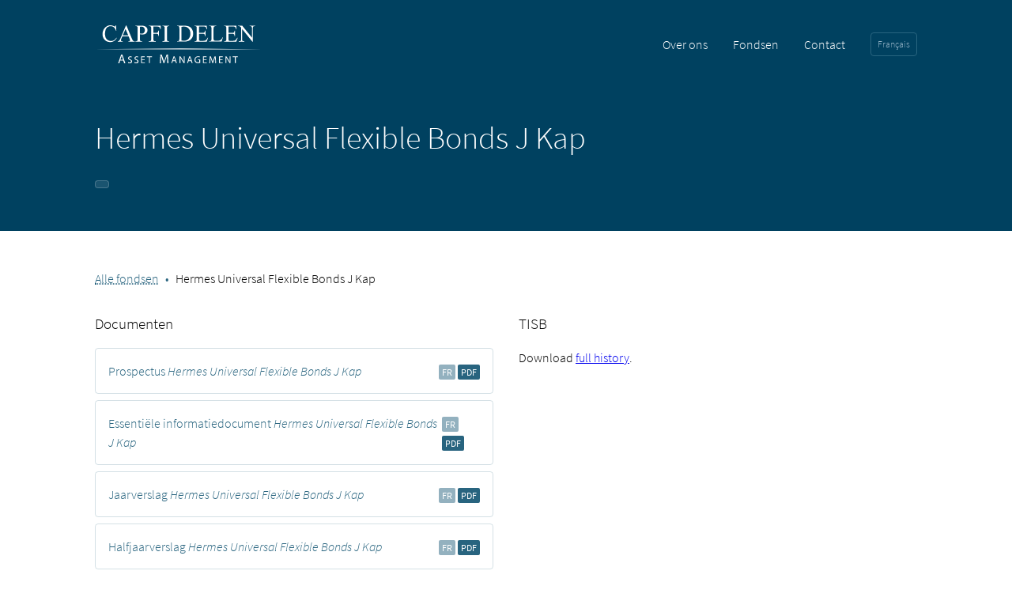

--- FILE ---
content_type: text/html;charset=utf-8
request_url: https://www.cadelam.be/nl-be/fondsen/hermes-universal-flexible-bonds-j-kap
body_size: 3229
content:
<!doctype html><!-- layout: base --><html lang="nl-BE"><head>
    <meta charset="utf-8">
    <title>Hermes Universal Flexible Bonds J cap</title>
    <meta name="description" content="CAD - Fondsen">
    <meta name="og:locale" content="nl_BE">
    <meta name="theme-color" content="#28648a">
    <meta name="viewport" content="width=device-width, initial-scale=1">

    
    <meta property="og:description" content="CAD - Fondsen">
    <meta property="og:title" content="Hermes Universal Flexible Bonds J cap">
    <meta name="twitter:description" content="CAD - Fondsen">
    <meta name="twitter:title" content="Hermes Universal Flexible Bonds J cap">

    

    
    <style>
a.cta_button{-moz-box-sizing:content-box !important;-webkit-box-sizing:content-box !important;box-sizing:content-box !important;vertical-align:middle}.hs-breadcrumb-menu{list-style-type:none;margin:0px 0px 0px 0px;padding:0px 0px 0px 0px}.hs-breadcrumb-menu-item{float:left;padding:10px 0px 10px 10px}.hs-breadcrumb-menu-divider:before{content:'›';padding-left:10px}.hs-featured-image-link{border:0}.hs-featured-image{float:right;margin:0 0 20px 20px;max-width:50%}@media (max-width: 568px){.hs-featured-image{float:none;margin:0;width:100%;max-width:100%}}.hs-screen-reader-text{clip:rect(1px, 1px, 1px, 1px);height:1px;overflow:hidden;position:absolute !important;width:1px}
</style>

<link rel="stylesheet" href="https://www.cadelam.be/hubfs/hub_generated/template_assets/1/50490454511/1766049792256/template_main.min.css">
<link rel="stylesheet" href="https://www.cadelam.be/hubfs/hub_generated/module_assets/1/47707422944/1744228870308/module_Header.min.css">
<link rel="stylesheet" href="https://www.cadelam.be/hs-fs/hub/25126500/hub_generated/template_assets/47706162413/1657618294642/cadel/css/cadelam.min.css">
<link rel="stylesheet" href="https://www.cadelam.be/hubfs/hub_generated/module_assets/1/47715068915/1744228874435/module_Footer.min.css">
    

    
    <link rel="canonical" href="https://www.cadelam.be/nl-be/fondsen/hermes-universal-flexible-bonds-j-kap">


<meta property="og:url" content="https://www.cadelam.be/nl-be/fondsen/hermes-universal-flexible-bonds-j-kap">
<meta name="twitter:card" content="summary">
<meta http-equiv="content-language" content="nl-be">
<link rel="alternate" hreflang="fr-be" href="https://www.cadelam.be/fr-be/nos-fonds/hermes-universal-flexible-bonds-j-kap">
<link rel="alternate" hreflang="nl-be" href="https://www.cadelam.be/nl-be/fondsen/hermes-universal-flexible-bonds-j-kap">







    
    
    
    
    
      <script src="https://assets.cadelam.be/script.js" data-site="RVZDDMAA" defer></script>
    
    
  <meta name="generator" content="HubSpot"></head>
  <body data-site-language="nl" data-site-country="be">
    <div class="page-wrapper">
      <div id="hs_cos_wrapper_module_16577980379926" class="hs_cos_wrapper hs_cos_wrapper_widget hs_cos_wrapper_type_module" style="" data-hs-cos-general-type="widget" data-hs-cos-type="module">

  













<div class="header">
  <div class="page-padding">
    <div class="container container--large">
      <div class="header__container">
        <a href="https://www.cadelam.be?hsLang=nl-be"><img src="https://www.cadelam.be/hubfs/raw_assets/public/cadel/img/cadelam_logo.svg" class="header__logo hs-skip-lang-url-rewrite"></a>
        <div>
          <ul class="header__navigation">
            
              
            
              
                <li class="header__navigation-item">
                  <a href="https://www.cadelam.be/nl-be/over-ons" class="header__navigation-link  hs-skip-lang-url-rewrite">Over ons</a>
                </li>
              
            
              
                <li class="header__navigation-item">
                  <a href="https://www.cadelam.be/nl-be/fondsen" class="header__navigation-link  active hs-skip-lang-url-rewrite">Fondsen</a>
                </li>
              
            
              
                <li class="header__navigation-item">
                  <a href="https://www.cadelam.be/nl-be/contact" class="header__navigation-link  hs-skip-lang-url-rewrite">Contact</a>
                </li>
              
            
             
              <li>
                <ul class="langswitch">
                
                  <li class="langswitch__item" data-lang="fr-be"><a class="langswitch__link hs-skip-lang-url-rewrite" href="/fr-be/nos-fonds">Français</a></li>
                
                </ul>
              </li>
            
          </ul>
          
        </div>
      </div>
    </div>
  </div>
</div></div>      
      <div class="page-content">
      <span id="hs_cos_wrapper_content" class="hs_cos_wrapper hs_cos_wrapper_widget_container hs_cos_wrapper_type_widget_container" style="" data-hs-cos-general-type="widget_container" data-hs-cos-type="widget_container"><div id="hs_cos_wrapper_widget_1658923646350" class="hs_cos_wrapper hs_cos_wrapper_widget hs_cos_wrapper_type_module" style="" data-hs-cos-general-type="widget" data-hs-cos-type="module">















  

  

  

  

  

  

  

  

  

  

  

  

  

  

  

  

  

  

  

  

  

  

  

  

  

  

  

  

  

  

  

  

  

  

  

  

  

  

  

  

  

  

  

  

  

  

  

  

  

  

  

  

  

  

  

  

  

  

  

  

  

  

  

  

  

  

  

  

  

  

  

  

  

  

  

  

  

  

  

  

  

  

  

  

  

  

  

  

  

  

  

  

  

  

  

  

  

  

  

  

  

  

  

  

  

  

  

  

  

  

  

  

  

  

  

  

  

  

  

  

  

  

  

  

  

  

  

  

  

  

  

  

  

  

  

  

  

  

  

  

  

  

  

  

  

  

  

  

  

  

  

  

  

  

  

  

  

  

  

  

  

  

  

  

  

  

  

  

  

  

  

  

  

  

  

  

  

  

  

  

  

  

  

  

  

  

  

  

  

  

  

  

  

  

  

  

  

  

  

  

  

  

  

  

  

  

  

  

  

  

  

  

  

  

  

  

  

  

  

  

  

  

  

  

  

  

  

  

  

  

  

  

  

  

  

  

  

  

  

  

  

  

  

  

  

  

  

  

  

  

  

  

  

  

  

  

  

  

  

  

  

  

  

  

  

  

  

  

  

  

  

  

  

  

  

  

  

  

  

  

  

  

  

  

  

  

  

  

  

  

  

  

  

  

  

  

  

  

  

  

  

  

  

  

  

  

  

  

  

  

  

  

  

  

  

  

  

  

  

  

  

  

  

  

  

  

  

  

  

  

  

  

  

  

  

  

  

  

  

  

  

  

  

  

  

  

  

  

  

  

  

  

  

  

  

  

  

  

  

  

  

  

  

  

  

  

  

  

  

  

  

  

  

  

  

  

  

  

  

  

  

  

  

  

  

  

  

  

  

  

  

  

  

  

  

  

  

  

  

  

  

  

  

  

  

  

  

  

  

  

  

  

  

  

  

  

  





<section class="section section__page-header" id="widget_1658923646350">
  <div class="page-header">
    <div class="page-padding">
      <div class="container container--large">
        <div class="page-header__container">
          <div class="richtext richtext--inverted">
            <h1>Hermes Universal Flexible Bonds J Kap</h1>
            <span class="fund__isin"></span>
          </div>
        </div>
      </div>
    </div>
  </div>
</section>

<section class="section section__funds" id="widget_1658923646350">
    <div class="page-padding">
      <div class="container container--large">
        <ul class="breadcrumb">
          <li><a href="./?hsLang=nl-be">
          
          Alle fondsen
          
          </a></li>
          <li><span>Hermes Universal Flexible Bonds J Kap</span></li>
        </ul>
        <div class="fund__grid">
          <div class="fund__content">
            
            
            
            
            
            
            
            
            
            
            
            
            
            
            
            
            
            
            
            
            
            
            
            
            
            
            
            
            
            
            
            
            
            
            
            
            
            
            
            
            
            
            
            
            
            
            
            
            
            
            
            
            
            
            
            
            
            
            
            
            
            
            
            
            
            
            
            
            
            
            
            
            
            
            
            
            
            
            
            
            
            
            
            
            
            
            
            
            
            
            
            
            
            
            
            
            
            
            
            
            
            
            
            
            
            
            
            
            
            
            
            
            
            
            
            
            
            
            
            
            
            
            
            
            
            
            
            
            
            
            
            
            
            
            
            
            
            
            
            
            
            
            
            
            
            
            
            
            
            
            
            
            
            
            
            
            
            
            
            
            
            
            
            
            
            
            
            
            
            
            
            
            
            
            
            
            
            
            
            
            
            
            
            
            
            
            
            
            
            
            
            
            
            
            
            
            
            
            
            
            
            
            
            
            
            
            
            
            
            
            
            
            
            
            
            
            
            
            
            
            
            
            
            
            
            
            
            
            
            
            
            
            
            
            
            
            
            
            
            
            
            
            
            
            
            
            
            
            
            
            
            
            
            
            
            
            
            
            
            
            
            
            
            
            
            
            
            
            
            
            
            
            
            
            
            
            
            
            
            
            
            
            
            
            
            
            
            
            
            
            
            
            
            
            
            
            
            
            
            
            
            
            
            
            
            
            
            
            
            
            
            
            
            
            
            
            
            
            
            
            
            
            
            
            
            
            
            
            
            
            
            
            
            
            
            
            
            
            
            
            
            
            
            
            
            
            
            
            
            
            
            
            
            
            
            
            
            
            
            
            
            
            
            
            
            
            
            
            
            
            
            
            
            
            
            
            
            
            
            
            
            
            
            
            
            
            
            
            
            
            
            
            
            
            
            
            
            
            
            
            
            
            
            
            
            
            
            
            
            
            
            
            
            
            
            
            
            
            
            
            
            
            
            
            
            
            
            
            
            
            
            
            
            
            
            
            
            
            
            
            
            
            
            
            
            
            
            
            
            
            
            
            
            
            
            
            
            
            
            
            
            
            
            
            
            
            
            
            
            
            
            
            
            
            
            
            
            
            
            
            
            
            
            
            
            
            
            
            
            
            
            
            
            
            
            
            
            
            
            
            
            
            
            
            
            
            
            
            
            
            
            
            
            
            
            
            
            
            
            
            
            
            
            
            
            
            
            
            
            
            
            
            
            
            
            
            
            
            
            
            
            
            
            
            
            
            
            
            
            
            
            
            
            
            
            
            
            
            
            
            
            
            
            
            
            
            
            
            
            
            
            
            
            
            
            
            
            
            
            
            
            
            
            
            
            
            
            
            
            
            
            
            
            
            
            
            
            
            
            
            
            
            
            
            
            
            
            
            
            
            
            
            
            
            
            
            
            
            
            
            
            
            
            
            
            
            
            
            
            
            
            
            
            
            
            
            
            
            
            
            
            
            
            
            
            
            
            
            
            
            
            
            
            
            
            
            
            
            
            
            
            
            
            
            
            
            
            
            
            
            
            
            
            
            
            
            
            
            
            
            
            
            
            
            
            
            
            
            
            
            
            
            
            
            
            
            
            
            
            
            
            
            
            
            
            
            
            
            
            
            
            
            
            
            
            
            
            
            
            
            
            
            
            
            
            
            
            
            
            
            
            
            
            
            
            
            
            
            
            
            
            
            
            
            
            
            
            
            
            
            
            
            
            
            
            
            
            
            
            
            
            
            
            
            
            
            
            
            
            
            
            
            
            
            
            
            
            
            
            
            
            
            
            
            
            
            
            
            
            
            
            
            
            
            
            
            
            
            
            
            
            
            
            
            
            
            
            
            
            
            
            
            
            
            
            
            
            
            
            
            
            
            
            
            
            
            
            
            
            
            
            
            
            
            
            <div class="">
              
              <h3>Documenten</h3>
              
              <ul class="fund__downloads">
                               
                
                  
                  <li><a href="https://cdn.cadelux.lu/online/Prospectus/HERMES_Prospectus__FR.pdf" target="_blank"><span>Prospectus <em>Hermes Universal Flexible Bonds J Kap</em></span> <div><span class="fund__downloads-language">FR</span> <span class="fund__downloads-type">PDF</span></div></a></li>
                  
                
    
                
                
                  
                  <li><a href="https://cdn.cadelux.lu/online/KIID/HU_FB_J_KIID__FR.pdf" target="_blank"><span>Essentiële informatiedocument <em>Hermes Universal Flexible Bonds J Kap</em></span> <div><span class="fund__downloads-language">FR</span> <span class="fund__downloads-type">PDF</span></div></a></li>
                  
                

                
                
                  
                  <li><a href="https://cdn.cadelux.lu/online/Rapportannuel/HERMES__FR.pdf" target="_blank"><span>Jaarverslag <em>Hermes Universal Flexible Bonds J Kap</em></span> <div><span class="fund__downloads-language">FR</span> <span class="fund__downloads-type">PDF</span></div></a></li>
                  
                

                
                
                  
                  <li><a href="https://cdn.cadelux.lu/online/Rapportsemestriel/HERMES_SEMI__FR.pdf" target="_blank"><span>Halfjaarverslag <em>Hermes Universal Flexible Bonds J Kap</em></span> <div><span class="fund__downloads-language">FR</span> <span class="fund__downloads-type">PDF</span></div></a></li>
                  
                
                
                
                
              
              
              
              
                
                
                  
                
              
              </ul>
            </div>
          </div>
          <div class="fund__tisb">
            <h3>TISB</h3>
            
            
            
            
            
            
            <p>Download <a href="/hubfs/TISHIST/?hsLang=nl-be">full history</a>.</p> 
            
          </div>
        </div>
      </div>
    </div>
</section>
NO</div>
<div id="hs_cos_wrapper_widget_1660202420165" class="hs_cos_wrapper hs_cos_wrapper_widget hs_cos_wrapper_type_module" style="" data-hs-cos-general-type="widget" data-hs-cos-type="module"><section class="section" id="widget_1660202420165">
  <div class="page-padding">
    <div class="container container--large">
      <div class="richtext ">
        <p style="font-size: 12px;"><em><strong>Universal Invest :</strong></em></p>
<p style="font-size: 12px;"><em>De prospectus (beschikbaar in het Frans en het Engels), essentiële beleggersinformatie (beschikbaar in het Frans en in het Nederlands) en laatste periodiek verslag (beschikbaar in het Frans) zijn kosteloos te consulteren op <a href="//www.cadelux.lu?hsLang=nl-be" rel="noopener">www.cadelux.lu</a> of te verkrijgen in de kantoren van Delen Private Bank Luxembourg SA, Delen Private Bank NV. De Essentiële Beleggersinformatie is bij wet voorgeschreven, en bedoeld om u meer inzicht te geven in de aard en risico’s van beleggingen van dit compartiment. Een samenvatting van uw rechten als belegger en/of potentiële belegger vindt u via deze link : <a href="https://www.cadelam.be/hubfs/cadelam-samenvatting-rechten-beleggers-nl.pdf?hsLang=nl-be" rel="noopener">https://www.delen.bank/hubfs/cadelam-samenvatting-rechten-beleggers-nl.pdf</a> De beheerder of beheermaatschappij kan beslissen de regelingen voor de verhandeling van deze Instellingen voor Collectieve Belegging stop te zetten overeenkomstig artikel 93 bis van Richtlijn 2009/65/EG en artikel 32 bis van Richtlijn 2011/61/EU. Indien u klachten heeft over enig aspect van deze Instelling voor Collectieve Belegging, kan u zich richten tot <a href="mailto:compliance@cadelam.be" rel="noopener">compliance@cadelam.be</a> . Indien u niet tevreden bent over de afhandeling van uw klacht kan u ook contact opnemen met de ombudsdienst in financiële geschillen via <a href="http://www.ombudsfin.be/nl/particulieren/klacht-indienen/" rel="noopener">http://www.ombudsfin.be/nl/particulieren/klacht-indienen/</a> .</em></p>
<p style="font-size: 12px;">&nbsp;</p>
<p style="font-size: 12px;"><strong><em><span style="font-size: 11px;">C+F</span></em></strong></p>
<p style="font-size: 12px;"><em><span style="font-size: 11px;">De prospectus (beschikbaar in het Frans en het Nederlands), essentiële beleggersinformatie (beschikbaar in het Frans en in het Nederlands) en laatste periodiek verslag (beschikbaar in het Frans en het Nederlands) zijn kosteloos te consulteren op <a href="//www.cadelam.be?hsLang=nl-be" rel="noopener">www.cadelam.be</a> of te verkrijgen in de kantoren van Delen Private Bank NV. De Essentiële Beleggersinformatie is bij wet voorgeschreven, en bedoeld om u meer inzicht te geven in de aard en risico’s van beleggingen van dit compartiment. Een samenvatting van uw rechten als belegger en/of potentiële belegger vindt u via deze link : <a href="https://www.cadelam.be/hubfs/cadelam-samenvatting-rechten-beleggers-nl.pdf?hsLang=nl-be" rel="noopener">https://www.delen.bank/hubfs/cadelam-samenvatting-rechten-beleggers-nl.pdf</a> De beheerder of beheermaatschappij kan beslissen de regelingen voor de verhandeling van deze Instellingen voor Collectieve Belegging stop te zetten overeenkomstig artikel 93 bis van Richtlijn 2009/65/EG en artikel 32 bis van Richtlijn 2011/61/EU. Indien u klachten heeft over enig aspect van deze Instelling voor Collectieve Belegging, kan u zich richten tot <a href="mailto:compliance@cadelam.be" rel="noopener">compliance@cadelam.be</a> . Indien u niet tevreden bent over de afhandeling van uw klacht kan u ook contact opnemen met de ombudsdienst in financiële geschillen via <a href="http://www.ombudsfin.be/nl/particulieren/klacht-indienen/" rel="noopener">http://www.ombudsfin.be/nl/particulieren/klacht-indienen/</a> .</span></em></p>
      </div>
    </div>
  </div>
</section></div></span>
      </div>
      <div id="hs_cos_wrapper_module_165779849188314" class="hs_cos_wrapper hs_cos_wrapper_widget hs_cos_wrapper_type_module" style="" data-hs-cos-general-type="widget" data-hs-cos-type="module">


  

<div class="footer">
  <div class="page-padding">
    <div class="container container--large">
      <div class="footer__container">
        <div class="footer__footer">
          <ul class="footer__navigation">
          
            
          
            
            <!-- (PageTreeNode: PageTreeNode{label=Over ons, url=https://www.cadelam.be/nl-be/over-ons, children=, activeBranch=false, activeNode=false, level=1, pageTitle=CAD - Over ons NLBE, pageId=48298100180, slug=nl-be/over-ons, linkTarget=null})-->
            <li class="">
              <a href="https://www.cadelam.be/nl-be/over-ons?hsLang=nl-be" class=" ">Over ons</a>
            </li>
            
          
            
            <!-- (PageTreeNode: PageTreeNode{label=Fondsen, url=https://www.cadelam.be/nl-be/fondsen, children=, activeBranch=true, activeNode=true, level=1, pageTitle=CAD - Fondsen NLBE, pageId=48293653952, slug=nl-be/fondsen, linkTarget=null})-->
            <li class="">
              <a href="https://www.cadelam.be/nl-be/fondsen?hsLang=nl-be" class="  active">Fondsen</a>
            </li>
            
          
            
            <!-- (PageTreeNode: PageTreeNode{label=Documenten, url=https://www.cadelam.be/nl-be/documenten, children=, activeBranch=false, activeNode=false, level=1, pageTitle=CAD - Documenten NLBE, pageId=48472427198, slug=nl-be/documenten, linkTarget=null})-->
            <li class="">
              <a href="https://www.cadelam.be/nl-be/documenten?hsLang=nl-be" class=" ">Documenten</a>
            </li>
            
          
            
            <!-- (PageTreeNode: PageTreeNode{label=Nieuws, url=https://www.cadelam.be/nl-be/nieuws, children=, activeBranch=false, activeNode=false, level=1, pageTitle=CAD - Nieuws NLBE, pageId=50498919106, slug=nl-be/nieuws, linkTarget=null})-->
            <li class="">
              <a href="https://www.cadelam.be/nl-be/nieuws?hsLang=nl-be" class=" ">Nieuws</a>
            </li>
            
          
            
            <!-- (PageTreeNode: PageTreeNode{label=Contact, url=https://www.cadelam.be/nl-be/contact, children=, activeBranch=false, activeNode=false, level=1, pageTitle=CAD - Contact NLBE, pageId=48261883599, slug=nl-be/contact, linkTarget=null})-->
            <li class="">
              <a href="https://www.cadelam.be/nl-be/contact?hsLang=nl-be" class=" ">Contact</a>
            </li>
            
          
          </ul>
        </div>
        <div class="footer__bottom">
          <ul class="footer__bottom-navigation">
          
            
          
            
            <!-- (PageTreeNode: PageTreeNode{label=Juridische informatie, url=https://www.cadelam.be/nl-be/juridische-informatie, children=, activeBranch=false, activeNode=false, level=1, pageTitle=CAD - Juridische Informatie BENL, pageId=48473130716, slug=nl-be/juridische-informatie, linkTarget=null})-->
            <li class="">
              <a href="https://www.cadelam.be/nl-be/juridische-informatie?hsLang=nl-be" class=" ">Juridische informatie</a>
            </li>
            
          
            
            <!-- (PageTreeNode: PageTreeNode{label=Klachten en ombudsdienst, url=https://www.cadelam.be/nl-be/klachten-en-ombudsdienst, children=, activeBranch=false, activeNode=false, level=1, pageTitle=CAD - Klachten en ombudsdienst NLBE, pageId=48496462042, slug=nl-be/klachten-en-ombudsdienst, linkTarget=null})-->
            <li class="">
              <a href="https://www.cadelam.be/nl-be/klachten-en-ombudsdienst?hsLang=nl-be" class=" ">Klachten en ombudsdienst</a>
            </li>
            
               
          </ul>
         <div>
            © 1999 - 2026 Copyright Capfi Delen Asset Management
          </div>
        </div>
      </div>
    </div>
  </div>
</div></div>
    </div>
    
    <script src="/hs/hsstatic/jquery-libs/static-1.4/jquery/jquery-1.11.2.js"></script>
<script src="/hs/hsstatic/jquery-libs/static-1.4/jquery-migrate/jquery-migrate-1.2.1.js"></script>
<script>hsjQuery = window['jQuery'];</script>
<!-- HubSpot performance collection script -->
<script defer src="/hs/hsstatic/content-cwv-embed/static-1.1293/embed.js"></script>
<script>
var hsVars = hsVars || {}; hsVars['language'] = 'nl-be';
</script>

<script src="/hs/hsstatic/cos-i18n/static-1.53/bundles/project.js"></script>
<script src="https://www.cadelam.be/hubfs/hub_generated/module_assets/1/48597448175/1763707068575/module_Funds.min.js"></script>
<script src="https://www.cadelam.be/hubfs/hub_generated/template_assets/1/50490454517/1766049789304/template_main.min.js"></script>

<!-- Start of HubSpot Analytics Code -->
<script type="text/javascript">
var _hsq = _hsq || [];
_hsq.push(["setContentType", "standard-page"]);
_hsq.push(["setCanonicalUrl", "https:\/\/www.cadelam.be\/nl-be\/fondsen\/hermes-universal-flexible-bonds-j-kap"]);
_hsq.push(["setPageId", "hubdb-48293653952-4673228-66312775640"]);
_hsq.push(["setContentMetadata", {
    "contentPageId": "hubdb-48293653952-4673228-66312775640",
    "legacyPageId": "hubdb-48293653952-4673228-66312775640",
    "contentFolderId": null,
    "contentGroupId": null,
    "abTestId": null,
    "languageVariantId": 48293653952,
    "languageCode": "nl-be",
    
    
}]);
</script>

<script type="text/javascript" id="hs-script-loader" async defer src="/hs/scriptloader/25126500.js"></script>
<!-- End of HubSpot Analytics Code -->


<script type="text/javascript">
var hsVars = {
    render_id: "3b136ee9-9c04-4cf0-8a82-17a76df72f64",
    ticks: 1768729527281,
    page_id: 48293653952,
    dynamic_page_id: "hubdb-48293653952-4673228-66312775640",
    content_group_id: 0,
    portal_id: 25126500,
    app_hs_base_url: "https://app-eu1.hubspot.com",
    cp_hs_base_url: "https://cp-eu1.hubspot.com",
    language: "nl-be",
    analytics_page_type: "standard-page",
    scp_content_type: "",
    
    analytics_page_id: "hubdb-48293653952-4673228-66312775640",
    category_id: 1,
    folder_id: 0,
    is_hubspot_user: false
}
</script>


<script defer src="/hs/hsstatic/HubspotToolsMenu/static-1.432/js/index.js"></script>




  
</body></html>

--- FILE ---
content_type: text/css
request_url: https://www.cadelam.be/hubfs/hub_generated/module_assets/1/47707422944/1744228870308/module_Header.min.css
body_size: -134
content:
.langswitch{border:1px solid rgb(var(--color-brand-100));border-radius:.25rem;display:flex;flex-direction:row;font-size:.75rem;list-style:none;padding:0}.langswitch__item:not(:last-child){border-right:1px solid rgb(var(--color-brand-100))}.langswitch__link{color:rgb(var(--color-brand-50));display:block;padding:.3rem .5rem;text-decoration:none}.langswitch__link:hover{color:rgb(var(--color-neutral-00))}.header{background:rgb(var(--color-brand-120));padding:2rem 0}.header__container{align-items:center;display:flex;flex-direction:row;justify-content:space-between}.header__logo{height:3rem;width:auto}.header__navigation{align-items:center;display:flex;flex-direction:row;list-style:none}.header__navigation-item:not(:last-child){margin-right:2rem}.header__navigation-link{color:rgb(var(--color-neutral-00));text-decoration:none}@media screen and (max-width:767px){.header__logo{height:2rem}.header__navigation-item:not(:last-child){margin-right:1rem}}

--- FILE ---
content_type: text/css
request_url: https://www.cadelam.be/hubfs/hub_generated/module_assets/1/47715068915/1744228874435/module_Footer.min.css
body_size: -509
content:
.footer a{border-bottom:1px solid rgba(var(--color-neutral-100),0);color:rgb(var(--color-neutral-100));text-decoration:none;transition:border-bottom .25s ease-in}.cad-footer a.active,.footer a:active,.footer a:hover{border-bottom:1px solid rgba(var(--color-neutral-100),.5)}.footer__bottom,.footer__footer{padding:2rem 0}.footer__footer{border-bottom:1px solid rgb(var(--color-neutral-10))}.footer__bottom{display:flex;flex-direction:row;justify-content:space-between}.footer__bottom-navigation,.footer__navigation{list-style:none;padding:0}.footer__bottom-navigation{column-gap:1rem;display:flex;flex-direction:row}

--- FILE ---
content_type: image/svg+xml
request_url: https://www.cadelam.be/hubfs/raw_assets/public/cadel/img/cadelam_logo.svg
body_size: 3962
content:
<svg width="221" height="50" viewBox="0 0 221 50" fill="none" xmlns="http://www.w3.org/2000/svg">
<g clip-path="url(#clip0_2_3)">
<path d="M0.451904 31.6346L112.567 30.4808L220.548 31.7308L0.451904 31.6346Z" fill="white"/>
<path d="M108.433 21.5385V20.9615H109.202C110.067 20.9615 110.74 20.6731 111.125 20.0962C111.317 19.7115 111.51 19.0385 111.51 17.7885V4.13462C111.51 2.78847 111.317 2.01924 111.029 1.63462C110.644 1.15385 110.067 0.961543 109.202 0.961543H108.433V0.480774H116.99C120.163 0.480774 122.567 0.865389 124.202 1.53847C125.836 2.21154 127.183 3.46154 128.144 5.09616C129.106 6.73077 129.683 8.65385 129.683 10.8654C129.683 13.8462 128.817 16.25 126.99 18.1731C124.971 20.3846 121.99 21.4423 117.856 21.4423H108.433V21.5385ZM114.394 20C115.74 20.2885 116.798 20.3846 117.663 20.3846C120.067 20.3846 122.086 19.5192 123.625 17.8846C125.163 16.1539 126.029 13.9423 126.029 11.0577C126.029 8.17308 125.26 5.86539 123.625 4.13462C122.086 2.5 119.971 1.63462 117.471 1.63462C116.51 1.63462 115.452 1.82693 114.298 2.11539V20H114.394Z" fill="white"/>
<path d="M137.471 1.63462V10H142.086C143.24 10 144.106 9.8077 144.49 9.42308C145.067 8.94231 145.356 8.07693 145.356 6.92308H145.933V14.2308H145.356C145.26 13.1731 145.067 12.5 144.971 12.3077C144.779 11.9231 144.49 11.6346 144.01 11.4423C143.625 11.25 142.952 11.1539 142.086 11.1539H137.471V18.0769C137.471 19.0385 137.471 19.6154 137.567 19.8077L138.048 20.2885C138.24 20.3846 138.625 20.4808 139.202 20.4808H142.76C143.913 20.4808 144.779 20.3846 145.356 20.1923C145.933 20 146.413 19.7115 146.894 19.2308C147.567 18.5577 148.24 17.5962 148.817 16.3462H149.394L147.567 21.6346H131.317V21.0577H132.086C132.567 21.0577 133.048 20.9615 133.529 20.6731L134.202 19.9039C134.298 19.6154 134.394 18.8462 134.394 17.8846V4.13462C134.394 2.78847 134.298 2.01924 134.01 1.63462C133.625 1.25 133.048 1.0577 132.183 1.0577H131.413V0.480774H147.663L147.856 5.09616H147.279C147.086 3.94231 146.798 3.26924 146.51 2.78847C146.221 2.40385 145.836 2.01924 145.356 1.82693C144.971 1.63462 144.202 1.63462 143.144 1.63462H137.471Z" fill="white"/>
<path d="M168.529 15.6731L169.01 15.7692L167.183 21.4423H150.837V20.8654H151.606C152.471 20.8654 153.144 20.5769 153.529 20C153.721 19.7115 153.817 18.9423 153.817 17.6923V4.13462C153.817 2.78847 153.625 2.01924 153.337 1.63462C152.952 1.15385 152.375 0.961543 151.51 0.961543H150.74V0.480774H160.26V1.0577C159.106 1.0577 158.337 1.15385 157.856 1.34616C157.375 1.53847 157.087 1.82693 156.894 2.21154C156.702 2.5 156.606 3.36539 156.606 4.61539V17.8846C156.606 18.75 156.702 19.3269 156.894 19.6154L157.471 20.0962C157.76 20.1923 158.529 20.2885 159.875 20.2885H161.413C163.048 20.2885 164.202 20.1923 164.779 19.9038C165.452 19.7115 166.029 19.2308 166.606 18.6538C167.471 17.9808 168.048 17.0192 168.529 15.6731Z" fill="white"/>
<path d="M176.413 1.63462V10H181.029C182.279 10 183.048 9.8077 183.433 9.42308C184.01 8.94231 184.298 8.07693 184.298 6.92308H184.875V14.2308H184.298C184.202 13.1731 184.01 12.5 183.913 12.3077C183.721 11.9231 183.433 11.6346 182.952 11.4423C182.567 11.25 181.894 11.1539 181.029 11.1539H176.413V18.0769C176.413 19.0385 176.413 19.6154 176.51 19.8077L176.99 20.2885C177.183 20.3846 177.567 20.4808 178.144 20.4808H181.702C182.856 20.4808 183.721 20.3846 184.298 20.1923C184.875 20 185.356 19.7115 185.836 19.2308C186.51 18.5577 187.086 17.5962 187.856 16.3462H188.433L186.606 21.6346H170.356V21.0577H171.125C171.606 21.0577 172.086 20.9615 172.567 20.6731L173.24 19.9039C173.336 19.6154 173.433 18.8462 173.433 17.8846V4.13462C173.433 2.78847 173.336 2.01924 173.048 1.63462C172.663 1.25 172.086 1.0577 171.221 1.0577H170.452V0.480774H186.702L186.894 5.09616H186.317C186.125 3.94231 185.836 3.26924 185.548 2.78847C185.26 2.40385 184.875 2.01924 184.394 1.82693C184.01 1.63462 183.24 1.63462 182.183 1.63462H176.413Z" fill="white"/>
<path d="M188.721 0.480774H194.394L207.279 16.25V4.13462C207.279 2.88462 207.087 2.01924 206.798 1.73077C206.413 1.25 205.837 1.0577 204.971 1.0577H204.202V0.480774H211.51V1.0577H210.74C209.875 1.0577 209.202 1.34616 208.817 1.82693C208.625 2.11539 208.433 2.88462 208.433 4.13462V21.9231H208.144L194.298 4.90385V17.8846C194.298 19.2308 194.394 20 194.683 20.2885C195.067 20.7692 195.644 20.9615 196.51 20.9615H197.279V21.5385H189.971V20.9615H190.74C191.606 20.9615 192.279 20.6731 192.663 20.1923C192.856 19.9038 193.048 19.1346 193.048 17.8846V3.17308C192.471 2.5 191.99 2.01924 191.702 1.73077C191.413 1.53847 190.933 1.25 190.26 1.0577C189.971 0.961543 189.49 0.961543 188.913 0.961543V0.480774H188.721Z" fill="white"/>
<path d="M27.8557 0L28.3365 7.21154H27.8557C27.1826 5.09615 26.3173 3.55769 25.0673 2.59615C23.9134 1.63462 22.4711 1.15385 20.7403 1.15385C19.298 1.15385 18.048 1.53846 16.9903 2.21154C15.8365 2.88462 14.9711 4.03846 14.298 5.57692C13.625 7.11538 13.3365 9.03846 13.3365 11.3462C13.3365 13.2692 13.625 14.9038 14.298 16.3462C14.875 17.7885 15.8365 18.8462 17.0865 19.5192C18.3365 20.2885 19.6826 20.6731 21.3173 20.6731C22.6634 20.6731 23.9134 20.3846 24.9711 19.8077C26.0288 19.2308 27.1826 18.0769 28.4326 16.3462L28.9134 16.6346C27.8557 18.4615 26.6057 19.9038 25.2596 20.7692C23.8173 21.6346 22.1826 22.1154 20.2596 22.1154C16.798 22.1154 14.1057 20.8654 12.1826 18.2692C10.7403 16.3462 10.0673 14.0385 10.0673 11.4423C10.0673 9.32692 10.548 7.40385 11.5096 5.67308C12.4711 3.94231 13.7211 2.5 15.4519 1.53846C16.798 0.480769 18.625 0 20.548 0C22.0865 0 23.625 0.384615 25.0673 1.15385C25.4519 1.34615 25.8365 1.53846 26.0288 1.53846L26.798 1.25C26.9903 0.865384 27.1826 0.480769 27.375 0H27.8557Z" fill="white"/>
<path d="M44.4903 14.5192H36.3172L34.8749 17.8846C34.4903 18.6539 34.298 19.3269 34.298 19.7116L34.7788 20.5769C35.0672 20.8654 35.7403 20.9616 36.798 21.0577V21.6346H30.1634V21.0577C31.0288 20.8654 31.6057 20.6731 31.8942 20.4808C32.4711 20 33.048 18.9423 33.6249 17.5L41.0288 0.192322H41.6057L48.9134 17.6923C49.4903 19.1346 50.0672 20 50.548 20.4808C51.0288 20.8654 51.7019 21.1539 52.5672 21.1539V21.7308H44.2019V21.1539C45.0672 21.1539 45.6442 20.9616 45.9326 20.7692L46.4134 19.9039C46.4134 19.4231 46.2211 18.75 45.8365 17.7885L44.4903 14.5192ZM44.1057 13.3654L40.4519 4.80771L36.798 13.3654H44.1057Z" fill="white"/>
<path d="M59.4903 11.7308V17.8846C59.4903 19.2308 59.5865 20 59.8749 20.3846C60.2595 20.8654 60.8365 21.0577 61.7019 21.0577H62.4711V21.6346H53.4326V21.0577H54.2019C55.0672 21.0577 55.7403 20.7692 56.1249 20.1923C56.3172 19.9039 56.4134 19.1346 56.4134 17.8846V4.23077C56.4134 2.88462 56.3172 2.11539 56.0288 1.73077C55.6442 1.25 55.0672 1.0577 54.2019 1.0577H53.4326V0.480774H61.1249C63.048 0.480774 64.4903 0.673082 65.548 1.0577C66.6057 1.44231 67.5672 2.11539 68.3365 2.98077C69.1057 3.94231 69.4903 5 69.4903 6.25C69.4903 7.98077 68.9134 9.32693 67.7595 10.4808C66.6057 11.5385 65.0672 12.1154 62.9518 12.1154C62.4711 12.1154 61.8942 12.1154 61.3172 12.0192C60.7403 11.9231 60.1634 11.8269 59.4903 11.7308ZM59.4903 10.7692C60.0672 10.8654 60.548 10.9615 60.9326 10.9615C61.3172 11.0577 61.7018 11.0577 61.9903 11.0577C63.048 11.0577 64.0095 10.6731 64.7788 9.8077C65.548 8.94231 65.9326 7.88462 65.9326 6.53847C65.9326 5.57693 65.7403 4.8077 65.3557 4.03847C64.9711 3.26924 64.4903 2.69231 63.8172 2.3077C63.1442 1.92308 62.3749 1.73077 61.5095 1.73077C61.0288 1.73077 60.2595 1.82693 59.4903 2.01924V10.7692V10.7692Z" fill="white"/>
<path d="M77.1826 1.63462V9.90385H81.0288C81.8942 9.90385 82.5673 9.71154 82.9519 9.32693C83.3365 8.94231 83.6249 8.17308 83.8173 7.01924H84.3942V14.1346H83.8173C83.8173 13.2692 83.7211 12.6923 83.5288 12.3077C83.3365 11.9231 83.048 11.6346 82.6634 11.4423C82.2788 11.25 81.798 11.1539 81.0288 11.1539H77.1826V17.7885C77.1826 18.8462 77.2788 19.5192 77.3749 19.9039L78.048 20.5769C78.5288 20.8654 79.0096 20.9615 79.4903 20.9615H80.2596V21.5385H71.2211V20.9615H71.9903C72.8557 20.9615 73.5288 20.6731 73.9134 20.1923C74.2019 19.9039 74.298 19.0385 74.298 17.7885V4.23077C74.298 3.17308 74.2019 2.5 74.1057 2.11539L73.4326 1.44231C72.9519 1.15385 72.4711 1.0577 71.9903 1.0577H71.2211V0.480774H86.8942L86.9903 5.09616H86.4134C86.125 4.13462 85.8365 3.36539 85.4519 2.88462C85.0673 2.40385 84.6826 2.11539 84.1057 1.92308C83.6249 1.73077 82.7596 1.63462 81.7019 1.63462H77.1826Z" fill="white"/>
<path d="M98.1442 20.9615V21.5385H89.1057V20.9615H89.8749C90.7403 20.9615 91.4134 20.6731 91.798 20.1923C92.0865 19.9039 92.1826 19.0385 92.1826 17.7885V4.23077C92.1826 3.17308 92.0865 2.5 91.9903 2.11539L91.3173 1.44231C90.8365 1.15385 90.3557 1.0577 89.8749 1.0577H89.1057V0.480774H98.1442V1.0577H97.375C96.5096 1.0577 95.9327 1.34616 95.4519 1.82693C95.1634 2.11539 95.0673 2.98077 95.0673 4.23077V17.8846C95.0673 18.9423 95.1634 19.6154 95.2596 20L95.9327 20.6731C96.4134 20.9615 96.8942 21.0577 97.375 21.0577H98.1442V20.9615Z" fill="white"/>
<path d="M33.4327 46.3461L32.2788 49.9038H30.7404L34.5865 38.6538H36.3173L40.1634 49.9038H38.625L37.4711 46.3461H33.4327ZM37.0865 45.1923L36.0288 41.9231C35.7404 41.1538 35.6442 40.4808 35.4519 39.9038C35.2596 40.5769 35.0673 41.25 34.875 41.9231L33.7211 45.1923H37.0865Z" fill="white"/>
<path d="M43.9134 48.4615C44.3942 48.75 45.1634 49.0385 45.9327 49.0385C47.0865 49.0385 47.7596 48.4615 47.7596 47.5C47.7596 46.6346 47.2788 46.1538 46.125 45.7692C44.6827 45.2885 43.8173 44.5192 43.8173 43.2692C43.8173 41.9231 44.9711 40.8654 46.7019 40.8654C47.5673 40.8654 48.2404 41.0577 48.7211 41.3462L48.4327 42.3077C48.1442 42.1154 47.5673 41.9231 46.7019 41.9231C45.4519 41.9231 45.0673 42.6923 45.0673 43.2692C45.0673 44.1346 45.6442 44.5192 46.7981 45C48.3365 45.5769 49.1057 46.3462 49.1057 47.5962C49.1057 48.9423 48.0481 50.1923 46.0288 50.1923C45.1634 50.1923 44.2019 49.9038 43.7211 49.6154L43.9134 48.4615Z" fill="white"/>
<path d="M52.3749 48.4615C52.8557 48.75 53.6249 49.0385 54.3942 49.0385C55.548 49.0385 56.2211 48.4615 56.2211 47.5C56.2211 46.6346 55.7403 46.1538 54.5865 45.7692C53.1442 45.2885 52.2788 44.5192 52.2788 43.2692C52.2788 41.9231 53.4326 40.8654 55.1634 40.8654C56.0288 40.8654 56.7019 41.0577 57.1826 41.3462L56.8942 42.3077C56.6057 42.1154 56.0288 41.9231 55.1634 41.9231C53.9134 41.9231 53.5288 42.6923 53.5288 43.2692C53.5288 44.1346 54.1057 44.5192 55.2595 45C56.798 45.5769 57.5672 46.3462 57.5672 47.5962C57.5672 48.9423 56.5095 50.1923 54.4903 50.1923C53.6249 50.1923 52.6634 49.9038 52.1826 49.6154L52.3749 48.4615Z" fill="white"/>
<path d="M65.6442 45.6731H62.1827V48.8462H66.0288V49.8077H61.0288V40.9615H65.8365V41.9231H62.1827V44.7115H65.6442V45.6731Z" fill="white"/>
<path d="M71.4134 41.9231H68.7211V40.9615H75.3557V41.9231H72.5673V49.8077H71.4134V41.9231Z" fill="white"/>
<path d="M95.3557 44.9038C95.2596 43.3654 95.1634 41.4423 95.1634 40.0961H95.0673C94.6827 41.4423 94.2019 42.7885 93.625 44.3269L91.6057 49.8077H90.548L88.7211 44.4231C88.1442 42.7885 87.7596 41.3461 87.4711 40.0961C87.4711 41.5385 87.375 43.3654 87.2788 45.0961L86.9903 49.9038H85.6442L86.4134 38.6538H88.2404L90.1634 44.1346C90.6442 45.4808 91.0288 46.7308 91.3173 47.8846H91.4134C91.7019 46.7308 92.0865 45.4808 92.5673 44.1346L94.5865 38.6538H96.4134L97.0865 49.9038H95.6442L95.3557 44.9038Z" fill="white"/>
<path d="M102.952 47.0192L101.99 49.8077H100.836L103.817 40.8654H105.163L108.24 49.8077H106.99L106.029 47.0192H102.952ZM105.933 46.1538L105.067 43.5577C104.875 42.9808 104.779 42.4038 104.586 41.9231C104.49 42.4038 104.298 42.9808 104.106 43.5577L103.24 46.1538H105.933Z" fill="white"/>
<path d="M111.606 49.8077V40.8654H112.856L115.74 45.3846C116.413 46.4423 116.894 47.4038 117.375 48.2692C117.279 47.1154 117.279 45.9615 117.279 44.6154V40.8654H118.337V49.8077H117.183L114.394 45.2885C113.817 44.3269 113.144 43.2692 112.76 42.3077C112.856 43.4615 112.856 44.5192 112.856 45.9615V49.8077H111.606V49.8077Z" fill="white"/>
<path d="M123.721 47.0192L122.76 49.8077H121.606L124.586 40.8654H125.933L129.01 49.8077H127.76L126.798 47.0192H123.721ZM126.606 46.1538L125.74 43.5577C125.548 42.9808 125.452 42.4038 125.26 41.9231C125.163 42.4038 124.971 42.9808 124.779 43.5577L123.913 46.1538H126.606Z" fill="white"/>
<path d="M138.913 49.4231C138.433 49.6154 137.375 49.9038 136.125 49.9038C134.779 49.9038 133.625 49.5192 132.76 48.75C131.99 47.9808 131.51 46.8269 131.51 45.3846C131.51 42.6923 133.337 40.7692 136.317 40.7692C137.375 40.7692 138.144 40.9615 138.529 41.1538L138.24 42.1154C137.76 41.9231 137.183 41.7308 136.221 41.7308C134.01 41.7308 132.663 43.0769 132.663 45.2885C132.663 47.5961 134.01 48.8461 136.125 48.8461C136.894 48.8461 137.375 48.75 137.663 48.6538V45.9615H136.029V45H139.01V49.4231H138.913Z" fill="white"/>
<path d="M147.279 45.6731H143.817V48.8462H147.663V49.8077H142.663V40.9615H147.471V41.9231H143.817V44.7115H147.279V45.6731Z" fill="white"/>
<path d="M158.721 45.9615C158.625 44.7115 158.625 43.2692 158.625 42.1154C158.336 43.1731 157.952 44.3269 157.471 45.4808L155.933 49.8077H155.067L153.625 45.5769C153.24 44.3269 152.856 43.1731 152.567 42.1154C152.567 43.2692 152.471 44.7115 152.375 46.0577L152.086 49.9039H151.029L151.606 40.9615H153.048L154.586 45.2885C154.971 46.3462 155.26 47.4039 155.452 48.2692C155.644 47.4039 156.029 46.3462 156.413 45.2885L157.952 40.9615H159.394L159.971 49.9039H158.817L158.721 45.9615Z" fill="white"/>
<path d="M168.433 45.6731H164.971V48.8462H168.817V49.8077H163.817V40.9615H168.625V41.9231H164.971V44.7115H168.433V45.6731Z" fill="white"/>
<path d="M172.279 49.8077V40.8654H173.529L176.413 45.3846C177.086 46.4423 177.567 47.4038 178.048 48.2692C177.952 47.1154 177.952 45.9615 177.952 44.6154V40.8654H179.01V49.8077H177.856L175.067 45.2885C174.49 44.3269 173.817 43.2692 173.433 42.3077C173.529 43.4615 173.529 44.5192 173.529 45.9615V49.8077H172.279V49.8077Z" fill="white"/>
<path d="M184.683 41.9231H181.894V40.9615H188.529V41.9231H185.836V49.8077H184.683V41.9231Z" fill="white"/>
</g>
<defs>
<clipPath id="clip0_2_3">
<rect width="220.096" height="50" fill="white" transform="translate(0.451904)"/>
</clipPath>
</defs>
</svg>


--- FILE ---
content_type: application/javascript
request_url: https://www.cadelam.be/hubfs/hub_generated/template_assets/1/50490454517/1766049789304/template_main.min.js
body_size: -594
content:

//# sourceURL=https://25126500.fs1.hubspotusercontent-eu1.net/hubfs/25126500/hub_generated/template_assets/1/50490454517/1766049789304/template_main.js